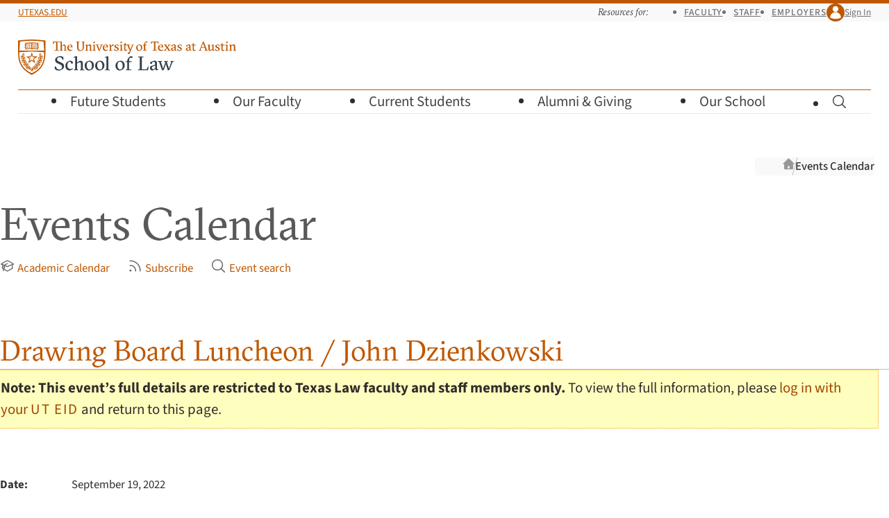

--- FILE ---
content_type: text/css; charset=utf-8
request_url: https://law.utexas.edu/includes/css/tablesaw-only.css?1731962228
body_size: 790
content:
/*! Tablesaw - v3.0.9 - 2018-02-14
* https://github.com/filamentgroup/tablesaw
* Copyright (c) 2018 Filament Group; Licensed MIT */
/*! Tablesaw - v3.0.9 - 2018-02-14
* https://github.com/filamentgroup/tablesaw
* Copyright (c) 2018 Filament Group; Licensed MIT */.tablesaw{border:0;border-collapse:collapse;empty-cells:show;max-width:100%;padding:0;width:100%}.tablesaw *{-webkit-box-sizing:border-box;box-sizing:border-box}.tablesaw-stack td .tablesaw-cell-label,.tablesaw-stack th .tablesaw-cell-label{display:none}@media only all{.tablesaw-stack{clear:both}.tablesaw-stack td,.tablesaw-stack th{display:block;text-align:left}.tablesaw-stack tr{clear:both;display:table-row}.tablesaw-stack td .tablesaw-cell-label,.tablesaw-stack th .tablesaw-cell-label{display:inline-block;padding:0 .6em 0 0;width:30%}.tablesaw-stack td .tablesaw-cell-label-top,.tablesaw-stack th .tablesaw-cell-label-top{display:block;margin:.4em 0;padding:.4em 0}.tablesaw-cell-label{display:block}.tablesaw-stack tbody th.group{margin-top:-1px}.tablesaw-stack th.group b.tablesaw-cell-label{display:none!important}}@media (max-width:54.9375em){main .tablesaw-stack tbody tr{border-bottom:1px solid #dfdfdf;display:block;width:100%}main .tablesaw-stack thead td,main .tablesaw-stack thead th{display:none}main .tablesaw-stack tbody td,main .tablesaw-stack tbody th{clear:left;display:block;float:left;width:100%}main .tablesaw-cell-label{vertical-align:top}main .tablesaw-cell-content{display:inline-block;max-width:67%}main .tablesaw-stack td:empty,main .tablesaw-stack th:empty{display:none}}@media (min-width:55em){main .tablesaw-stack tr{display:table-row}main .tablesaw-stack td,main .tablesaw-stack th,main .tablesaw-stack thead td,main .tablesaw-stack thead th{display:table-cell;margin:0}main .tablesaw-stack td .tablesaw-cell-label,main .tablesaw-stack th .tablesaw-cell-label{display:none!important}}@media (max-width:64.9375em){main .catalog .tablesaw-stack tbody tr{border-bottom:1px solid #dfdfdf;display:block;width:100%}main .catalog .tablesaw-stack thead td,main .catalog .tablesaw-stack thead th{display:none}main .catalog .tablesaw-stack tbody td,main .catalog .tablesaw-stack tbody th{clear:left;display:block;float:left;width:100%}main .catalog .tablesaw-cell-label{vertical-align:top}main .catalog .tablesaw-cell-content{display:inline-block;max-width:67%}main .catalog .tablesaw-stack td:empty,main .catalog .tablesaw-stack th:empty{display:none}}@media (min-width:65em){main .catalog .tablesaw-stack tr{display:table-row}main .catalog .tablesaw-stack td,main .catalog .tablesaw-stack th,main .catalog .tablesaw-stack thead td,main .catalog .tablesaw-stack thead th{display:table-cell;margin:0}main .catalog .tablesaw-stack td .tablesaw-cell-label,main .catalog .tablesaw-stack th .tablesaw-cell-label{display:none!important}}/*# sourceMappingURL=tablesaw-only.css.map */
